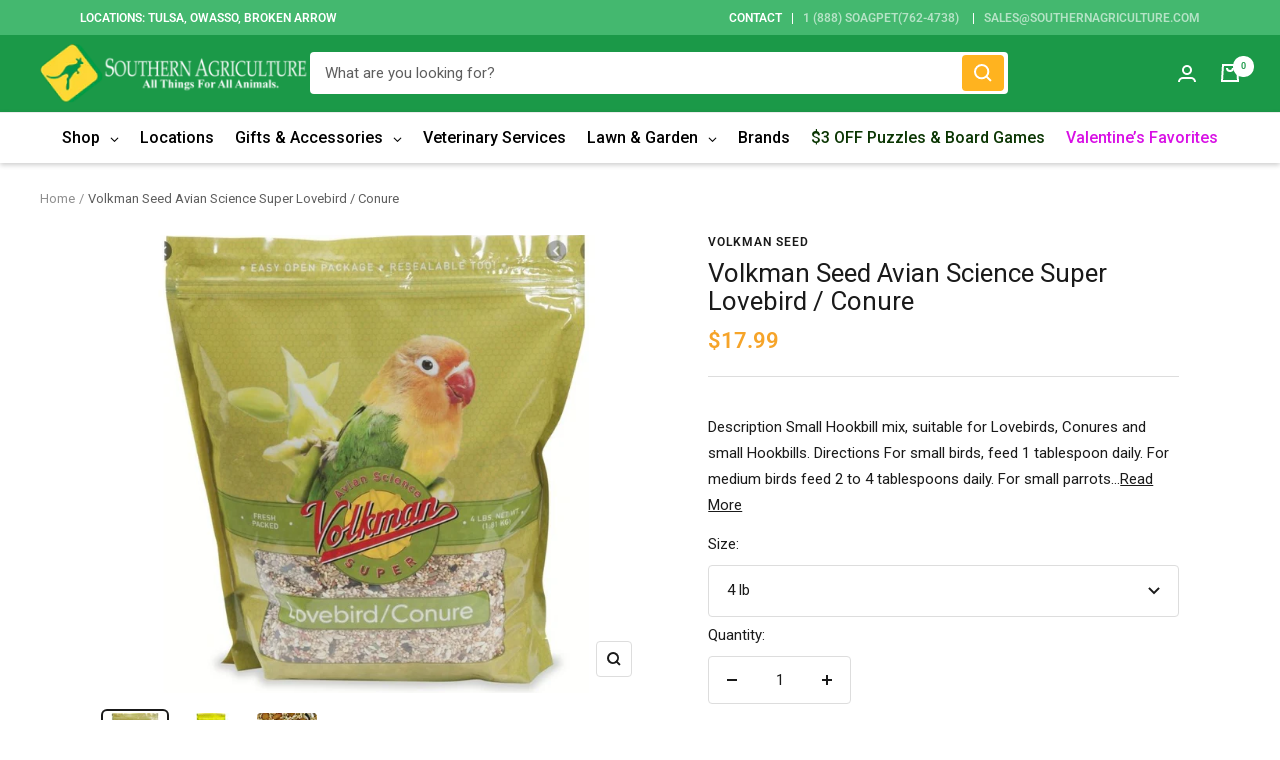

--- FILE ---
content_type: text/javascript; charset=utf-8
request_url: https://southernagriculture.com/products/volkan-seed-avian-science-super-lovebird-conure.js
body_size: 1193
content:
{"id":6077700243635,"title":"Volkman Seed Avian Science Super Lovebird \/ Conure","handle":"volkan-seed-avian-science-super-lovebird-conure","description":"\u003cp data-mce-fragment=\"1\"\u003e\u003cstrong\u003eDescription\u003c\/strong\u003e\u003c\/p\u003e\n\u003cp data-mce-fragment=\"1\"\u003e\u003cspan style=\"font-weight: 400;\" data-mce-fragment=\"1\" data-mce-style=\"font-weight: 400;\"\u003eSmall Hookbill mix, suitable for Lovebirds, Conures and small Hookbills.\u003c\/span\u003e\u003c\/p\u003e\n\u003cp data-mce-fragment=\"1\"\u003e\u003cstrong\u003eDirections\u003c\/strong\u003e\u003c\/p\u003e\n\u003cp data-mce-fragment=\"1\"\u003e\u003cspan style=\"font-weight: 400;\" data-mce-fragment=\"1\" data-mce-style=\"font-weight: 400;\"\u003eFor small birds, feed 1 tablespoon daily. For medium birds feed 2 to 4 tablespoons daily. For small parrots feed 1\/8 cup to 1\/4 cup daily. For large parrots feed 1\/4 to 1\/2 cup daily.\u003c\/span\u003e\u003c\/p\u003e\n\u003cp data-mce-fragment=\"1\"\u003e\u003cstrong\u003eIngredients\u003c\/strong\u003e\u003c\/p\u003e\n\u003cp data-mce-fragment=\"1\"\u003e\u003cspan style=\"font-weight: 400;\" data-mce-fragment=\"1\" data-mce-style=\"font-weight: 400;\"\u003eMillet, Safflower Seed, Canary Grass Seed, Buckwheat, Shelled Peanuts, Oat Groats, Hulled Pumpkin Seed, Shelled Sunflower Seed, Wheat, Corn, Hemp Seed, Barley, Sunflower Seed, Flax Seed, Peppers, Dehydrated Peas, Dehydrated Carrot, Papaya, Coconut, Safflower Oil, Dehydrated Spinach Flakes, Orange Oil, Sugar, Citric Acid, Calcium, Sulfur Dioxide (preservative), FD\u0026amp;C Red No. 40, FD\u0026amp;C Blue No.1, FD\u0026amp;C Yellow No. 5 and No. 6. (Not a Complete Diet, supplement diet with fresh fruits, vegetables and treats.)\u003c\/span\u003e\u003c\/p\u003e\n\u003cp data-mce-fragment=\"1\"\u003e\u003cstrong\u003eGuaranteed Analysis\u003c\/strong\u003e\u003c\/p\u003e\n\u003cp data-mce-fragment=\"1\"\u003e\u003cspan style=\"font-weight: 400;\" data-mce-fragment=\"1\" data-mce-style=\"font-weight: 400;\"\u003eCrude Protein, not less than 14.30%. Crude Fat, not less than 16.55%. Crude Fiber, not more than 9.80%. Moisture, not more than 15.00%. Ash, not more than 3.40%\u003c\/span\u003e\u003c\/p\u003e\n\u003cp data-mce-fragment=\"1\"\u003e \u003c\/p\u003e\n\u003cp data-mce-fragment=\"1\"\u003e \u003c\/p\u003e\n\u003cp\u003e\u003cspan style=\"font-weight: 400;\"\u003eShop with confidence when you shop at Southern Agriculture. All of our items are in stock and ship from Tulsa, Oklahoma.  If you have any questions you can email us at Sales@SouthernAgriculture.com \u003c\/span\u003e\u003c\/p\u003e\n\u003cp\u003e\u003cspan style=\"font-weight: 400;\"\u003eWould you prefer to shop in-store? We have six locations located in Tulsa, Broken Arrow, and Owasso, Oklahoma.\u003c\/span\u003e\u003c\/p\u003e","published_at":"2020-11-13T15:49:26-06:00","created_at":"2020-11-13T15:49:25-06:00","vendor":"Volkman Seed","type":"Cage Bird Food","tags":["Conure","Conure Food","large parrot","Lovebird","Volkman Seed"],"price":1799,"price_min":1799,"price_max":1799,"available":true,"price_varies":false,"compare_at_price":null,"compare_at_price_min":0,"compare_at_price_max":0,"compare_at_price_varies":false,"variants":[{"id":37544203321523,"title":"4 lb","option1":"4 lb","option2":null,"option3":null,"sku":"07078922304","requires_shipping":true,"taxable":true,"featured_image":{"id":22768881270963,"product_id":6077700243635,"position":1,"created_at":"2020-11-13T15:49:28-06:00","updated_at":"2022-01-21T16:32:06-06:00","alt":"Volkman Seed Avian Science Super Lovebird \/ Conure-Southern Agriculture","width":940,"height":788,"src":"https:\/\/cdn.shopify.com\/s\/files\/1\/0034\/3667\/5121\/products\/MORGANNNNNN-2020-11-13T154446.596.jpg?v=1642804326","variant_ids":[37544203321523]},"available":true,"name":"Volkman Seed Avian Science Super Lovebird \/ Conure - 4 lb","public_title":"4 lb","options":["4 lb"],"price":1799,"weight":1814,"compare_at_price":null,"inventory_management":"shopify","barcode":"0070789223044","featured_media":{"alt":"Volkman Seed Avian Science Super Lovebird \/ Conure-Southern Agriculture","id":14939343618227,"position":1,"preview_image":{"aspect_ratio":1.193,"height":788,"width":940,"src":"https:\/\/cdn.shopify.com\/s\/files\/1\/0034\/3667\/5121\/products\/MORGANNNNNN-2020-11-13T154446.596.jpg?v=1642804326"}},"requires_selling_plan":false,"selling_plan_allocations":[]}],"images":["\/\/cdn.shopify.com\/s\/files\/1\/0034\/3667\/5121\/products\/MORGANNNNNN-2020-11-13T154446.596.jpg?v=1642804326","\/\/cdn.shopify.com\/s\/files\/1\/0034\/3667\/5121\/products\/MORGANNNNNN-2020-11-13T154435.926.jpg?v=1642804327","\/\/cdn.shopify.com\/s\/files\/1\/0034\/3667\/5121\/products\/MORGANNNNNN-2020-11-13T154559.364.jpg?v=1642804328"],"featured_image":"\/\/cdn.shopify.com\/s\/files\/1\/0034\/3667\/5121\/products\/MORGANNNNNN-2020-11-13T154446.596.jpg?v=1642804326","options":[{"name":"Size","position":1,"values":["4 lb"]}],"url":"\/products\/volkan-seed-avian-science-super-lovebird-conure","media":[{"alt":"Volkman Seed Avian Science Super Lovebird \/ Conure-Southern Agriculture","id":14939343618227,"position":1,"preview_image":{"aspect_ratio":1.193,"height":788,"width":940,"src":"https:\/\/cdn.shopify.com\/s\/files\/1\/0034\/3667\/5121\/products\/MORGANNNNNN-2020-11-13T154446.596.jpg?v=1642804326"},"aspect_ratio":1.193,"height":788,"media_type":"image","src":"https:\/\/cdn.shopify.com\/s\/files\/1\/0034\/3667\/5121\/products\/MORGANNNNNN-2020-11-13T154446.596.jpg?v=1642804326","width":940},{"alt":"Volkman Seed Avian Science Super Lovebird \/ Conure-Southern Agriculture","id":14939343650995,"position":2,"preview_image":{"aspect_ratio":1.193,"height":788,"width":940,"src":"https:\/\/cdn.shopify.com\/s\/files\/1\/0034\/3667\/5121\/products\/MORGANNNNNN-2020-11-13T154435.926.jpg?v=1642804327"},"aspect_ratio":1.193,"height":788,"media_type":"image","src":"https:\/\/cdn.shopify.com\/s\/files\/1\/0034\/3667\/5121\/products\/MORGANNNNNN-2020-11-13T154435.926.jpg?v=1642804327","width":940},{"alt":"Volkman Seed Avian Science Super Lovebird \/ Conure-Southern Agriculture","id":14939343683763,"position":3,"preview_image":{"aspect_ratio":1.193,"height":788,"width":940,"src":"https:\/\/cdn.shopify.com\/s\/files\/1\/0034\/3667\/5121\/products\/MORGANNNNNN-2020-11-13T154559.364.jpg?v=1642804328"},"aspect_ratio":1.193,"height":788,"media_type":"image","src":"https:\/\/cdn.shopify.com\/s\/files\/1\/0034\/3667\/5121\/products\/MORGANNNNNN-2020-11-13T154559.364.jpg?v=1642804328","width":940}],"requires_selling_plan":false,"selling_plan_groups":[]}